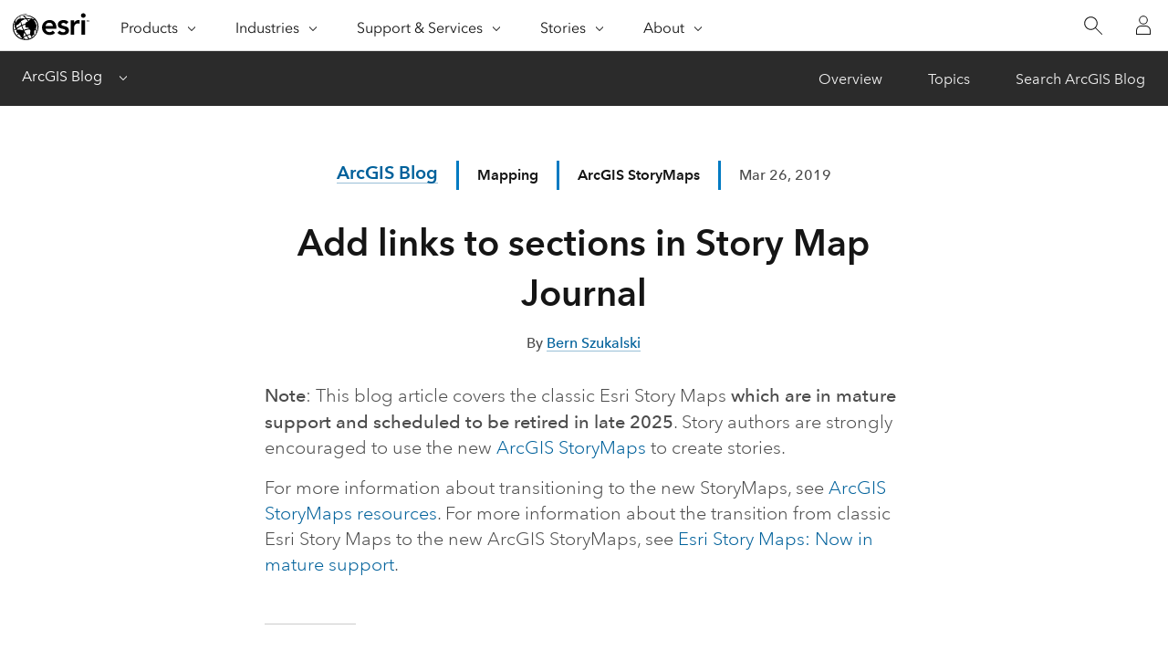

--- FILE ---
content_type: text/css
request_url: https://www.esri.com/arcgis-blog/wp-content/themes/arcgis/css/c-snav.css
body_size: 4115
content:
@-webkit-keyframes c-snav-fadein {
	0% {
		-webkit-clip-path: inset(25px 0 0 0);
		-webkit-transform: translateY(-25px);
		clip-path: inset(25px 0 0 0);
		opacity: 0;
		transform: translateY(-25px)
	}

	to {
		-webkit-clip-path: inset(0 0 0 0);
		clip-path: inset(0 0 0 0);
		opacity: 1
	}
}

@keyframes c-snav-fadein {
	0% {
		-webkit-clip-path: inset(25px 0 0 0);
		-webkit-transform: translateY(-25px);
		clip-path: inset(25px 0 0 0);
		opacity: 0;
		transform: translateY(-25px)
	}

	to {
		-webkit-clip-path: inset(0 0 0 0);
		clip-path: inset(0 0 0 0);
		opacity: 1
	}
}

.c-snav,
.c-snav *,
.c-snav :after,
.c-snav :before,
.c-snav:after,
.c-snav:before {
	background-repeat: no-repeat;
	-webkit-box-sizing: border-box;
	box-sizing: border-box
}

.c-snav {
	-moz-user-select: none;
	-ms-user-select: none;
	-webkit-user-select: none;
	background-color: rgba(50, 50, 50, .95);
	-webkit-box-shadow: 0 1px 0 0 #1f1f1f;
	box-shadow: 0 1px 0 0 #1f1f1f;
	color: #efefef;
	display: -webkit-box;
	display: -ms-flexbox;
	display: flex;
	font-size: 16px;
	line-height: 20px;
	position: relative;
	-webkit-transition: background-color 75ms, min-height 75ms;
	transition: background-color 75ms, min-height 75ms;
	user-select: none;
	z-index: 1000;
	-webkit-box-align: center;
	-ms-flex-align: center;
	align-items: center
}

@media (max-width:975px) {
	.c-snav[data-expanded] {
		background-color: #000
	}
}

@media (max-width:615px) {
	.c-snav {
		min-height: 50px
	}
}

@media (min-width:616px) {
	.c-snav {
		min-height: 60px
	}
}

@media (min-width:1456px) {
	.c-snav {
		padding-left: calc(50vw - 712px);
		padding-right: calc(50vw - 712px)
	}
}

.c-snav[data-fixed] {
	left: 0;
	position: fixed;
	right: 0;
	top: 0
}

.c-snav-barrier {
	-webkit-transition: min-height 75ms;
	transition: min-height 75ms
}

@media (max-width:615px) {
	.c-snav-barrier {
		min-height: 50px
	}
}

@media (min-width:616px) {
	.c-snav-barrier {
		min-height: 60px
	}
}



@media (max-width:975px) {

	.c-snav-menu-title:after {
		content: url("data:image/svg+xml;charset=utf-8,%3Csvg viewBox='0 0 32 32' style='fill:%23efefef' xmlns='http://www.w3.org/2000/svg'%3E%3Cpath d='M30 10L16 24 2 10h28z'/%3E%3C/svg%3E")
	}

	[dir=ltr] .c-snav-menu-title:after {
		right: 20px
	}

	[dir=rtl] .c-snav-menu-title:after {
		left: 20px
	}

	.c-snav-menu-title:after {
		height: 14px;
		line-height: 0;
		position: absolute;
		transition: -webkit-transform .25s;
		transition: transform .25s, -webkit-transform .25s;
		width: 14px
	}
}

@media (max-width:975px) and (max-width:615px) {
	.c-snav-menu-title:after {
		top: 17px
	}
}

@media (max-width:975px) and (min-width:616px) and (max-width:975px) {
	.c-snav-menu-title:after {
		top: 22px
	}
}

@media (max-width:975px) {
	.c-snav-menu-title[aria-expanded=true]:after {
		-webkit-transform: rotateX(180deg) translateY(1px);
		transform: rotateX(180deg) translateY(1px)
	}
}

@media (max-width:615px) {
	.c-snav-menu-title {
		bottom: 0;
		color: transparent;
		top: 0
	}

	[dir=ltr] .c-snav-menu-title {
		left: 0
	}

	[dir=rtl] .c-snav-menu-title {
		right: 0
	}

	.c-snav-menu-title {
		height: 50px;
		overflow: hidden;
		padding-bottom: 15px;
		padding-top: 15px;
		position: absolute;
		width: 100vw
	}
}

@media (min-width:616px) and (max-width:975px) {
	.c-snav-menu-title {
		padding-bottom: 20px;
		padding-top: 20px
	}

	[dir=ltr] .c-snav-menu-title {
		padding-right: 45px
	}

	[dir=rtl] .c-snav-menu-title {
		padding-left: 45px
	}
}

@media (min-width:976px) {
	.c-snav-menu-title {
		display: none
	}
}

@media (max-width:975px) {
	.c-snav-submenu {
		background-color: #222;
		top: 100%
	}

	[dir=ltr] .c-snav-submenu {
		right: 0
	}

	[dir=rtl] .c-snav-submenu {
		left: 0
	}

	.c-snav-submenu {
		position: absolute
	}

	.c-snav-submenu:not([aria-hidden=false]) {
		display: none
	}
}

@media (max-width:975px) {
	.c-snav-submenu {
		-ms-overflow-style: -ms-autohiding-scrollbar;
		-webkit-overflow-scrolling: touch;
		overflow-y: auto
	}
}

@media (max-width:615px) {
	.c-snav-submenu {
		height: calc(100vh - 50px);
		width: 100vw
	}
}

@media (min-width:616px) and (max-width:975px) {
	.c-snav-submenu {
		max-height: calc(100vh - 60px);
		width: 320px
	}
}

.c-snav-sublist {
	list-style-type: none;
	margin-bottom: 0;
	margin-top: 0;
	padding-left: 0;
	padding-right: 0
}

@media (min-width:976px) {
	.c-snav-sublist {
		display: -webkit-box;
		display: -ms-flexbox;
		display: flex
	}
}

.c-snav-subitem {
	position: relative
}

.c-snav-sublink {
	color: #efefef;
	cursor: pointer;
	display: block;
	text-decoration: none !important
}

.c-snav-sublink.active {
	background-color: #000
}

@media (max-width:975px) {
	.c-snav-sublink {
		font-size: 16px;
		line-height: 25px;
		outline-offset: -4px;
		padding: 17.5px 20px
	}
}

@media (max-width:975px) and (hover) {
	.c-snav-sublink:hover {
		background-color: rgba(50, 50, 50, .95);
		color: #fff
	}
}

@media (max-width:975px) {
	.c-snav-sublink[aria-current]:not([aria-expanded=true]) {
		-webkit-box-shadow: inset 3px 0 0 0 #49b0f2;
		box-shadow: inset 3px 0 0 0 #49b0f2;
		color: #fff
	}

	[dir=ltr] .c-snav-sublink[aria-controls] {
		padding-right: 44px
	}

	[dir=rtl] .c-snav-sublink[aria-controls] {
		padding-left: 44px
	}

	.c-snav-sublink[aria-controls] {
		position: relative
	}

	.c-snav-sublink[aria-controls]:after {
		content: url("data:image/svg+xml;charset=utf-8,%3Csvg xmlns='http://www.w3.org/2000/svg' viewBox='0 0 14 25' width='10' height='25'%3E%3Cpath d='M 0 0 14 0 7 7' fill='%23fff'/%3E%3C/svg%3E");
		position: absolute;
		width: 10px;
		height: 5px;
		top: 25px
	}

	[dir=ltr] .c-snav-sublink[aria-controls]:after {
		right: 20px
	}

	[dir=rtl] .c-snav-sublink[aria-controls]:after {
		left: 20px
	}

	.c-snav-sublink[aria-controls]:after {
		height: 15px;
		line-height: 0;
		position: absolute;
		transition: -webkit-transform .15s;
		transition: transform .15s, -webkit-transform .15s;
		width: 15px
	}

	.c-snav-sublink[aria-controls][aria-expanded=true]:after {
		-webkit-transform: rotateX(180deg);
		transform: rotateX(180deg)
	}
}

@media (min-width:976px) {
	.c-snav-sublink {
		-moz-user-select: none;
		-ms-user-select: none;
		-webkit-user-select: none;
		-webkit-box-shadow: inset 0 0 0 0 #49b0f2;
		box-shadow: inset 0 0 0 0 #49b0f2;
		font-size: 16px;
		font-weight: 400;
		line-height: 25px;
		outline-offset: -3px;
		padding: 17.5px 25px;
		position: relative;
		-webkit-transition: background-color 75ms, -webkit-box-shadow 75ms;
		transition: background-color 75ms, -webkit-box-shadow 75ms;
		transition: background-color 75ms, box-shadow 75ms;
		transition: background-color 75ms, box-shadow 75ms, -webkit-box-shadow 75ms;
		user-select: none;
		white-space: nowrap
	}

	.c-snav-sublink:hover,
	.c-snav-sublink[aria-current],
	.c-snav-sublink[aria-expanded=true] {
		color: #fff
	}

	.c-snav-sublink:not([aria-expanded=true]):hover,
	.c-snav-sublink[aria-current]:not([aria-expanded=true]) {
		-webkit-box-shadow: inset 0 -3px 0 0 #49b0f2;
		box-shadow: inset 0 -3px 0 0 #49b0f2
	}

	.c-snav-sublink[aria-current] {
		background-color: #000
	}

	[dir=ltr] .c-snav-sublink[aria-controls] {
		padding-right: 45px
	}

	[dir=rtl] .c-snav-sublink[aria-controls] {
		padding-left: 45px
	}

	.c-snav-sublink[aria-controls]:after {
		content: url("data:image/svg+xml;charset=utf-8,%3Csvg xmlns='http://www.w3.org/2000/svg' viewBox='0 0 14 25' width='10' height='25'%3E%3Cpath d='M 0 0 14 0 7 7' fill='%23fff'/%3E%3C/svg%3E");
		position: absolute;
		width: 10px;
		height: 5px;
		top: 25px
	}

	[dir=ltr] .c-snav-sublink[aria-controls]:after {
		right: 25px
	}

	[dir=rtl] .c-snav-sublink[aria-controls]:after {
		left: 25px
	}

	.c-snav-sublink[aria-controls]:after {
		height: 5px;
		line-height: 0;
		position: absolute;
		width: 10px
	}

	.c-snav-sublink[aria-controls][aria-expanded=true] {
		background-color: #222
	}

	.c-snav-sublink[aria-controls][aria-expanded=true]:after {
		content: url("data:image/svg+xml;charset=utf-8,%3Csvg viewBox='0 0 32 32' style='fill:%2349b0f2' xmlns='http://www.w3.org/2000/svg'%3E%3Cpath d='M30 10L16 24 2 10h28z'/%3E%3C/svg%3E")
	}
}

.c-snav-termenu {
	-ms-overflow-style: -ms-autohiding-scrollbar;
	-webkit-overflow-scrolling: touch;
	-webkit-transform: scaleX(1);
	overflow-y: auto;
	transform: scaleX(1)
}

@media (max-width:975px) {
	.c-snav-termenu {
		font-size: 14px;
		overflow: hidden
	}

	[dir=ltr] .c-snav-termenu {
		padding-left: 35px
	}

	[dir=rtl] .c-snav-termenu {
		padding-right: 35px
	}

	.c-snav-termenu {
		-webkit-transition: max-height .75s, visibility 0s .5s;
		transition: max-height .75s, visibility 0s .5s
	}
}

@media (min-width:976px) {
	.c-snav-termenu {
		background-color: #222;
		top: 100%
	}

	[dir=ltr] .c-snav-termenu {
		right: 0
	}

	[dir=rtl] .c-snav-termenu {
		left: 0
	}

	.c-snav-termenu {
		max-height: calc(100vh - 60px);
		padding-bottom: 25px
	}

	[dir=ltr] .c-snav-termenu {
		padding-left: 25px
	}

	[dir=rtl] .c-snav-termenu {
		padding-right: 25px
	}

	.c-snav-termenu {
		position: absolute;
		width: 320px
	}
}

@media (max-width:975px) {
	.c-snav-termenu:not([aria-hidden=false]) {
		max-height: 0;
		visibility: hidden
	}
}

@media (min-width:976px) {
	.c-snav-termenu:not([aria-hidden=false]) {
		display: none
	}
}

@media (max-width:975px) {
	.c-snav-termenu[aria-hidden=false] {
		max-height: 300vh;
		-webkit-transition: max-height 1.5s;
		transition: max-height 1.5s
	}
}

@media (min-width:976px) {
	.c-snav-termenu[aria-hidden=false] {
		-webkit-animation: c-snav-fadein .25s;
		animation: c-snav-fadein .25s
	}
}

.c-snav-terlist {
	list-style-type: none;
	margin-bottom: 0;
	margin-top: 0;
	padding-left: 0;
	padding-right: 0
}

.c-snav-terlink {
	background-image: -webkit-gradient(linear, left top, right top, color-stop(50%, #49b0f2), color-stop(0, #3f3f3f));
	background-image: linear-gradient(90deg, #49b0f2 50%, #3f3f3f 0);
	background-position: 100% 100%;
	background-size: 200% 1px;
	color: #bcbcbc;
	cursor: pointer;
	display: block;
	line-height: 25px;
	outline-offset: -3px;
	padding-bottom: 15px;
	padding-top: 15px;
	text-decoration: none
}

.c-snav-terlink:hover {
	text-decoration: none
}

[dir=ltr] .c-snav-terlink {
	padding-right: 30px
}

[dir=rtl] .c-snav-terlink {
	padding-left: 30px
}

.c-snav-terlink {
	position: relative;
	-webkit-transition: background-position .25s;
	transition: background-position .25s
}

.c-snav-terlink:focus,
.c-snav-terlink:hover {
	background-position-x: 0;
	color: #fff
}

.c-snav-terlink:focus:after,
.c-snav-terlink:hover:after {
	opacity: 1
}

[dir=ltr] .c-snav-terlink:focus:after,
[dir=ltr] .c-snav-terlink:hover:after {
	-webkit-transform: translateX(10px);
	transform: translateX(10px)
}

[dir=rtl] .c-snav-terlink:focus:after,
[dir=rtl] .c-snav-terlink:hover:after {
	-webkit-transform: translateX(-10px) scale(-1);
	transform: translateX(-10px) scale(-1)
}

.c-snav-terlink:after {
	content: url("data:image/svg+xml;charset=utf-8,%3Csvg viewBox='0 0 16 16' style='fill:%2349b0f2' xmlns='http://www.w3.org/2000/svg'%3E%3Cpath d='M8 14.297l5.313-5.313H0V8h13.281L8 2.703V1.281L15.219 8.5 8 15.719v-1.422z'/%3E%3C/svg%3E");
	top: calc(50% - 8px)
}

[dir=ltr] .c-snav-terlink:after {
	right: 20px
}

[dir=rtl] .c-snav-terlink:after {
	left: 20px
}

.c-snav-terlink:after {
	height: 16px;
	opacity: 0;
	position: absolute;
	transition: opacity .25s, transform .25s, -webkit-transform .25s;
	width: 16px
}

[dir=rtl] .c-snav-terlink:after {
	-webkit-transform: scale(-1);
	transform: scale(-1)
}

@media (max-width:975px) {
	:last-child>.c-snav-terlink {
		margin-bottom: 15px
	}
}

.c-snav-terlink[aria-current] {
	color: #fff
}

[dir=rtl] .c-snav-terlink[aria-current] {
	right: -25px
}

.c-snav-terlink[aria-current]:before {
	background-color: #49b0f2;
	bottom: 0;
	content: "";
	height: 100%;
	position: absolute;
	top: 0;
	width: 3px;
	left: -25px
}

@media (max-width:615px) {
	.c-snav-more {
		display: -webkit-box;
		display: -ms-flexbox;
		display: flex;
		-webkit-box-pack: center;
		-ms-flex-pack: center;
		justify-content: center
	}
}

.c-snav-more-button::-moz-focus-inner {
	border-style: none;
	outline: 1px dotted ButtonText;
	padding: 0
}

.c-snav-more-button:-moz-focusring {
	outline: 1px dotted ButtonText
}

.c-snav-more-button {
	-moz-appearance: none;
	-webkit-appearance: button;
	-webkit-appearance: none;
	appearance: none;
	background-color: transparent;
	border-width: 0;
	-webkit-box-sizing: border-box;
	box-sizing: border-box;
	color: inherit;
	cursor: pointer;
	display: inline-block;
	font: inherit;
	line-height: inherit;
	margin: 0;
	overflow: visible;
	padding: 10px 15px;
	text-transform: none;
	-webkit-transition: background-color .05s linear;
	transition: background-color .05s linear;
	white-space: nowrap;
	width: auto
}

.c-snav-more-button:disabled {
	cursor: not-allowed;
	opacity: .5
}

.c-snav-more-button {
	background-color: #0079c1;
	color: #fff
}

.c-snav-more-button:focus,
.c-snav-more-button:hover {
	background-color: #005e95
}

.c-snav-more-button {
	margin-left: 10px;
	margin-right: 10px
}

@media (max-width:615px) {
	.c-snav-more-button {
		margin-bottom: 80px;
		margin-top: 40px
	}
}

@media (min-width:616px) {
	.c-snav-more-button {
		margin-bottom: 10px;
		margin-top: 10px
	}
}


.c-snav {
	background-color: #323232
}

.c-snav-title a:is(:hover, :focus, :active) {
	color: #49b0f2
}

.c-snav-sublink.active {
	background-color: #000
}

@media (min-width:976px) {
	.c-snav-title {
		font-size: 20px;
		line-height: 25px;
		padding: 17.5px 25px 17.5px 0
	}
}

@media (min-width:976px) {
	.c-snav-sublink[aria-controls]:after {
		content: url("data:image/svg+xml;charset=utf-8,%3Csvg xmlns='http://www.w3.org/2000/svg' viewBox='0 0 14 25' width='10' height='25'%3E%3Cpath d='M 0 0 14 0 7 7' fill='%23fff'/%3E%3C/svg%3E");
		position: absolute;
		width: 10px;
		height: 5px;
		top: 25px
	}
}


.c-snav-title {
	-webkit-box-flex: 1;
	-ms-flex-positive: 1;
	flex-grow: 1;
	font-size: inherit;
	font-weight: 400;
	margin-bottom: 0;
	margin-top: 0;
	max-width: 100vw;
	overflow-x: hidden;
	position: relative;
	text-overflow: ellipsis;
	-webkit-transition: font-size 75ms, line-height 75ms, padding 75ms;
	transition: font-size 75ms, line-height 75ms, padding 75ms;
	white-space: nowrap
}

@media (max-width:615px) {
	.c-snav-title {
		font-size: 14px;
		line-height: 20px;
		padding: 15px 20px
	}
}

@media (min-width:616px) {
	.c-snav-title {
		font-size: 20px;
		line-height: 25px;
		padding: 17.5px 25px
	}
}

.c-snav-title-link {
	color: inherit;
	text-decoration: none
}

.c-snav-title-link:focus,
.c-snav-title-link:hover {
	color: #49b0f2
}

.c-snav-menu-title::-moz-focus-inner {
	border-style: none;
	outline: 1px dotted ButtonText;
	padding: 0
}

.c-snav-menu-title:-moz-focusring {
	outline: 1px dotted ButtonText
}

.c-snav-menu-title {
	-moz-appearance: none;
	-webkit-appearance: button;
	-webkit-appearance: none;
	appearance: none;
	background-color: transparent;
	border-width: 0;
	color: inherit;
	cursor: pointer;
	font: inherit;
	line-height: inherit;
	margin: 0;
	outline-offset: -3px;
	overflow: visible;
	padding: 0;
	position: relative;
	text-transform: none
}

@media (max-width:975px) {
	.c-snav-menu-title {
		display: block;
		font-size: 16px;
		line-height: 20px;
		padding-left: 20px;
		padding-right: 20px
	}

	.c-snav-menu-title:after {
		content: url("data:image/svg+xml;charset=utf-8,%3Csvg viewBox='0 0 32 32' style='fill:%23efefef' xmlns='http://www.w3.org/2000/svg'%3E%3Cpath d='M30 10L16 24 2 10h28z'/%3E%3C/svg%3E")
	}

	[dir=ltr] .c-snav-menu-title:after {
		right: 20px
	}

	[dir=rtl] .c-snav-menu-title:after {
		left: 20px
	}

	.c-snav-menu-title:after {
		height: 14px;
		line-height: 0;
		position: absolute;
		transition: -webkit-transform .25s;
		transition: transform .25s, -webkit-transform .25s;
		width: 14px
	}
}

@media (max-width:975px) and (max-width:615px) {
	.c-snav-menu-title:after {
		top: 17px
	}
}

@media (max-width:975px) and (min-width:616px) and (max-width:975px) {
	.c-snav-menu-title:after {
		top: 22px
	}
}

@media (max-width:975px) {
	.c-snav-menu-title[aria-expanded=true]:after {
		-webkit-transform: rotateX(180deg) translateY(1px);
		transform: rotateX(180deg) translateY(1px)
	}
}

@media (max-width:615px) {
	.c-snav-menu-title {
		bottom: 0;
		color: transparent;
		top: 0
	}

	[dir=ltr] .c-snav-menu-title {
		left: 0
	}

	[dir=rtl] .c-snav-menu-title {
		right: 0
	}

	.c-snav-menu-title {
		height: 50px;
		overflow: hidden;
		padding-bottom: 15px;
		padding-top: 15px;
		position: absolute;
		width: 100vw
	}
}

@media (min-width:616px) and (max-width:975px) {
	.c-snav-menu-title {
		padding-bottom: 20px;
		padding-top: 20px
	}

	[dir=ltr] .c-snav-menu-title {
		padding-right: 45px
	}

	[dir=rtl] .c-snav-menu-title {
		padding-left: 45px
	}
}

@media (min-width:976px) {
	.c-snav-menu-title {
		display: none
	}
}

@media (max-width:975px) {
	.c-snav-submenu {
		background-color: #222;
		top: 100%
	}

	[dir=ltr] .c-snav-submenu {
		right: 0
	}

	[dir=rtl] .c-snav-submenu {
		left: 0
	}

	.c-snav-submenu {
		position: absolute
	}

	.c-snav-submenu:not([aria-hidden=false]) {
		display: none
	}
}

@media (max-width:975px) {
	.c-snav-submenu {
		-ms-overflow-style: -ms-autohiding-scrollbar;
		-webkit-overflow-scrolling: touch;
		overflow-y: auto
	}
}

@media (max-width:615px) {
	.c-snav-submenu {
		height: calc(100vh - 50px);
		width: 100vw
	}
}

@media (min-width:616px) and (max-width:975px) {
	.c-snav-submenu {
		max-height: calc(100vh - 60px);
		width: 320px
	}
}

.c-snav-sublist {
	list-style-type: none;
	margin-bottom: 0;
	margin-top: 0;
	padding-left: 0;
	padding-right: 0
}

@media (min-width:976px) {
	.c-snav-sublist {
		display: -webkit-box;
		display: -ms-flexbox;
		display: flex
	}
}

.c-snav-subitem {
	position: relative
}

.c-snav-sublink {
	color: #efefef;
	cursor: pointer;
	display: block;
	text-decoration: none !important
}

@media (max-width:975px) {
	.c-snav-sublink {
		font-size: 16px;
		line-height: 25px;
		outline-offset: -4px;
		padding: 17.5px 20px
	}
}

@media (max-width:975px) and (hover) {
	.c-snav-sublink:hover {
		background-color: rgba(50, 50, 50, .95);
		color: #fff
	}
}

@media (max-width:975px) {
	.c-snav-sublink[aria-current]:not([aria-expanded=true]) {
		-webkit-box-shadow: inset 3px 0 0 0 #49b0f2;
		box-shadow: inset 3px 0 0 0 #49b0f2;
		color: #fff
	}

	[dir=ltr] .c-snav-sublink[aria-controls] {
		padding-right: 44px
	}

	[dir=rtl] .c-snav-sublink[aria-controls] {
		padding-left: 44px
	}

	.c-snav-sublink[aria-controls] {
		position: relative
	}

	.c-snav-sublink[aria-controls]:after {
		content: url("data:image/svg+xml;charset=utf-8,%3Csvg xmlns='http://www.w3.org/2000/svg' viewBox='0 0 14 25' width='10' height='25'%3E%3Cpath d='M 0 0 14 0 7 7' fill='%23fff'/%3E%3C/svg%3E");
		position: absolute;
		width: 10px;
		height: 5px;
		top: 25px
	}

	[dir=ltr] .c-snav-sublink[aria-controls]:after {
		right: 20px
	}

	[dir=rtl] .c-snav-sublink[aria-controls]:after {
		left: 20px
	}

	.c-snav-sublink[aria-controls]:after {
		height: 15px;
		line-height: 0;
		position: absolute;
		transition: -webkit-transform .15s;
		transition: transform .15s, -webkit-transform .15s;
		width: 15px
	}

	.c-snav-sublink[aria-controls][aria-expanded=true]:after {
		-webkit-transform: rotateX(180deg);
		transform: rotateX(180deg)
	}
}

@media (min-width:976px) {
	.c-snav-sublink {
		-moz-user-select: none;
		-ms-user-select: none;
		-webkit-user-select: none;
		-webkit-box-shadow: inset 0 0 0 0 #49b0f2;
		box-shadow: inset 0 0 0 0 #49b0f2;
		font-size: 16px;
		font-weight: 400;
		line-height: 25px;
		outline-offset: -3px;
		padding: 17.5px 25px;
		position: relative;
		-webkit-transition: background-color 75ms, -webkit-box-shadow 75ms;
		transition: background-color 75ms, -webkit-box-shadow 75ms;
		transition: background-color 75ms, box-shadow 75ms;
		transition: background-color 75ms, box-shadow 75ms, -webkit-box-shadow 75ms;
		user-select: none;
		white-space: nowrap
	}

	.c-snav-sublink:hover,
	.c-snav-sublink[aria-current],
	.c-snav-sublink[aria-expanded=true] {
		color: #fff
	}

	.c-snav-sublink:not([aria-expanded=true]):hover,
	.c-snav-sublink[aria-current]:not([aria-expanded=true]) {
		-webkit-box-shadow: inset 0 -3px 0 0 #49b0f2;
		box-shadow: inset 0 -3px 0 0 #49b0f2
	}

	.c-snav-sublink[aria-current] {
		background-color: #000
	}

	[dir=ltr] .c-snav-sublink[aria-controls] {
		padding-right: 45px
	}

	[dir=rtl] .c-snav-sublink[aria-controls] {
		padding-left: 45px
	}

	.c-snav-sublink[aria-controls]:after {
		content: url("data:image/svg+xml;charset=utf-8,%3Csvg xmlns='http://www.w3.org/2000/svg' viewBox='0 0 14 25' width='10' height='25'%3E%3Cpath d='M 0 0 14 0 7 7' fill='%23fff'/%3E%3C/svg%3E");
		position: absolute;
		width: 10px;
		height: 5px;
		top: 25px
	}

	[dir=ltr] .c-snav-sublink[aria-controls]:after {
		right: 25px
	}

	[dir=rtl] .c-snav-sublink[aria-controls]:after {
		left: 25px
	}

	.c-snav-sublink[aria-controls]:after {
		height: 5px;
		line-height: 0;
		position: absolute;
		width: 10px
	}

	.c-snav-sublink[aria-controls][aria-expanded=true] {
		background-color: #222
	}

	.c-snav-sublink[aria-controls][aria-expanded=true]:after {
		content: url("data:image/svg+xml;charset=utf-8,%3Csvg viewBox='0 0 32 32' style='fill:%2349b0f2' xmlns='http://www.w3.org/2000/svg'%3E%3Cpath d='M30 10L16 24 2 10h28z'/%3E%3C/svg%3E")
	}
}

.c-snav-termenu {
	-ms-overflow-style: -ms-autohiding-scrollbar;
	-webkit-overflow-scrolling: touch;
	-webkit-transform: scaleX(1);
	overflow-y: auto;
	transform: scaleX(1)
}

@media (max-width:975px) {
	.c-snav-termenu {
		font-size: 14px;
		overflow: hidden
	}

	[dir=ltr] .c-snav-termenu {
		padding-left: 35px
	}

	[dir=rtl] .c-snav-termenu {
		padding-right: 35px
	}

	.c-snav-termenu {
		-webkit-transition: max-height .75s, visibility 0s .5s;
		transition: max-height .75s, visibility 0s .5s
	}
}

@media (min-width:976px) {
	.c-snav-termenu {
		background-color: #222;
		top: 100%
	}

	[dir=ltr] .c-snav-termenu {
		right: 0
	}

	[dir=rtl] .c-snav-termenu {
		left: 0
	}

	.c-snav-termenu {
		max-height: calc(100vh - 60px);
		padding-bottom: 25px
	}

	[dir=ltr] .c-snav-termenu {
		padding-left: 25px
	}

	[dir=rtl] .c-snav-termenu {
		padding-right: 25px
	}

	.c-snav-termenu {
		position: absolute;
		width: 320px
	}
}

@media (max-width:975px) {
	.c-snav-termenu:not([aria-hidden=false]) {
		max-height: 0;
		visibility: hidden
	}
}

@media (min-width:976px) {
	.c-snav-termenu:not([aria-hidden=false]) {
		display: none
	}
}

@media (max-width:975px) {
	.c-snav-termenu[aria-hidden=false] {
		max-height: 300vh;
		-webkit-transition: max-height 1.5s;
		transition: max-height 1.5s
	}
}

@media (min-width:976px) {
	.c-snav-termenu[aria-hidden=false] {
		-webkit-animation: c-snav-fadein .25s;
		animation: c-snav-fadein .25s
	}
}

.c-snav-terlist {
	list-style-type: none;
	margin-bottom: 0;
	margin-top: 0;
	padding-left: 0;
	padding-right: 0
}

.c-snav-terlink {
	background-image: -webkit-gradient(linear, left top, right top, color-stop(50%, #49b0f2), color-stop(0, #3f3f3f));
	background-image: linear-gradient(90deg, #49b0f2 50%, #3f3f3f 0);
	background-position: 100% 100%;
	background-size: 200% 1px;
	color: #bcbcbc;
	cursor: pointer;
	display: block;
	line-height: 25px;
	outline-offset: -3px;
	padding-bottom: 15px;
	padding-top: 15px;
	text-decoration: none
}

.c-snav-terlink:hover {
	text-decoration: none
}

[dir=ltr] .c-snav-terlink {
	padding-right: 30px
}

[dir=rtl] .c-snav-terlink {
	padding-left: 30px
}

.c-snav-terlink {
	position: relative;
	-webkit-transition: background-position .25s;
	transition: background-position .25s
}

.c-snav-terlink:focus,
.c-snav-terlink:hover {
	background-position-x: 0;
	color: #fff
}

.c-snav-terlink:focus:after,
.c-snav-terlink:hover:after {
	opacity: 1
}

[dir=ltr] .c-snav-terlink:focus:after,
[dir=ltr] .c-snav-terlink:hover:after {
	-webkit-transform: translateX(10px);
	transform: translateX(10px)
}

[dir=rtl] .c-snav-terlink:focus:after,
[dir=rtl] .c-snav-terlink:hover:after {
	-webkit-transform: translateX(-10px) scale(-1);
	transform: translateX(-10px) scale(-1)
}

.c-snav-terlink:after {
	content: url("data:image/svg+xml;charset=utf-8,%3Csvg viewBox='0 0 16 16' style='fill:%2349b0f2' xmlns='http://www.w3.org/2000/svg'%3E%3Cpath d='M8 14.297l5.313-5.313H0V8h13.281L8 2.703V1.281L15.219 8.5 8 15.719v-1.422z'/%3E%3C/svg%3E");
	top: calc(50% - 8px)
}

[dir=ltr] .c-snav-terlink:after {
	right: 20px
}

[dir=rtl] .c-snav-terlink:after {
	left: 20px
}

.c-snav-terlink:after {
	height: 16px;
	opacity: 0;
	position: absolute;
	transition: opacity .25s, transform .25s, -webkit-transform .25s;
	width: 16px
}

[dir=rtl] .c-snav-terlink:after {
	-webkit-transform: scale(-1);
	transform: scale(-1)
}

@media (max-width:975px) {
	:last-child>.c-snav-terlink {
		margin-bottom: 15px
	}
}

.c-snav-terlink[aria-current] {
	color: #fff
}

[dir=rtl] .c-snav-terlink[aria-current] {
	right: -25px
}

.c-snav-terlink[aria-current]:before {
	background-color: #49b0f2;
	bottom: 0;
	content: "";
	height: 100%;
	position: absolute;
	top: 0;
	width: 3px;
	left: -25px
}

@media (max-width:615px) {
	.c-snav-more {
		display: -webkit-box;
		display: -ms-flexbox;
		display: flex;
		-webkit-box-pack: center;
		-ms-flex-pack: center;
		justify-content: center
	}
}

.c-snav-more-button::-moz-focus-inner {
	border-style: none;
	outline: 1px dotted ButtonText;
	padding: 0
}

.c-snav-more-button:-moz-focusring {
	outline: 1px dotted ButtonText
}

.c-snav-more-button {
	-moz-appearance: none;
	-webkit-appearance: button;
	-webkit-appearance: none;
	appearance: none;
	background-color: transparent;
	border-width: 0;
	-webkit-box-sizing: border-box;
	box-sizing: border-box;
	color: inherit;
	cursor: pointer;
	display: inline-block;
	font: inherit;
	line-height: inherit;
	margin: 0;
	overflow: visible;
	padding: 10px 15px;
	text-transform: none;
	-webkit-transition: background-color .05s linear;
	transition: background-color .05s linear;
	white-space: nowrap;
	width: auto
}

.c-snav-more-button:disabled {
	cursor: not-allowed;
	opacity: .5
}

.c-snav-more-button {
	background-color: #0079c1;
	color: #fff
}

.c-snav-more-button:focus,
.c-snav-more-button:hover {
	background-color: #005e95
}

.c-snav-more-button {
	margin-left: 10px;
	margin-right: 10px
}

@media (max-width:615px) {
	.c-snav-more-button {
		margin-bottom: 80px;
		margin-top: 40px
	}
}

@media (min-width:616px) {
	.c-snav-more-button {
		margin-bottom: 10px;
		margin-top: 10px
	}
}


--- FILE ---
content_type: application/javascript
request_url: https://js.arcgis.com/calcite-components/1.0.0-beta.63/p-3c9923f1.system.js
body_size: 7587
content:
var __extends=this&&this.__extends||function(){var e=function(t,r){e=Object.setPrototypeOf||{__proto__:[]}instanceof Array&&function(e,t){e.__proto__=t}||function(e,t){for(var r in t)if(Object.prototype.hasOwnProperty.call(t,r))e[r]=t[r]};return e(t,r)};return function(t,r){if(typeof r!=="function"&&r!==null)throw new TypeError("Class extends value "+String(r)+" is not a constructor or null");e(t,r);function n(){this.constructor=t}t.prototype=r===null?Object.create(r):(n.prototype=r.prototype,new n)}}();var __awaiter=this&&this.__awaiter||function(e,t,r,n){function a(e){return e instanceof r?e:new r((function(t){t(e)}))}return new(r||(r=Promise))((function(r,i){function l(e){try{$(n.next(e))}catch(e){i(e)}}function o(e){try{$(n["throw"](e))}catch(e){i(e)}}function $(e){e.done?r(e.value):a(e.value).then(l,o)}$((n=n.apply(e,t||[])).next())}))};var __generator=this&&this.__generator||function(e,t){var r={label:0,sent:function(){if(i[0]&1)throw i[1];return i[1]},trys:[],ops:[]},n,a,i,l;return l={next:o(0),throw:o(1),return:o(2)},typeof Symbol==="function"&&(l[Symbol.iterator]=function(){return this}),l;function o(e){return function(t){return $([e,t])}}function $(l){if(n)throw new TypeError("Generator is already executing.");while(r)try{if(n=1,a&&(i=l[0]&2?a["return"]:l[0]?a["throw"]||((i=a["return"])&&i.call(a),0):a.next)&&!(i=i.call(a,l[1])).done)return i;if(a=0,i)l=[l[0]&2,i.value];switch(l[0]){case 0:case 1:i=l;break;case 4:r.label++;return{value:l[1],done:false};case 5:r.label++;a=l[1];l=[0];continue;case 7:l=r.ops.pop();r.trys.pop();continue;default:if(!(i=r.trys,i=i.length>0&&i[i.length-1])&&(l[0]===6||l[0]===2)){r=0;continue}if(l[0]===3&&(!i||l[1]>i[0]&&l[1]<i[3])){r.label=l[1];break}if(l[0]===6&&r.label<i[1]){r.label=i[1];i=l;break}if(i&&r.label<i[2]){r.label=i[2];r.ops.push(l);break}if(i[2])r.ops.pop();r.trys.pop();continue}l=t.call(e,r)}catch(e){l=[6,e];a=0}finally{n=i=0}if(l[0]&5)throw l[1];return{value:l[0]?l[1]:void 0,done:true}}};var __spreadArray=this&&this.__spreadArray||function(e,t){for(var r=0,n=t.length,a=e.length;r<n;r++,a++)e[a]=t[r];return e};System.register([],(function(e,t){"use strict";return{execute:function(){var r=this;var n=e("N","calcite");var a;var i;var l;var o=false;var $=false;var s=false;var f=false;var u=false;var c=typeof window!=="undefined"?window:{};var v=e("d",c.document||{head:{}});var d={$flags$:0,$resourcesUrl$:"",jmp:function(e){return e()},raf:function(e){return requestAnimationFrame(e)},ael:function(e,t,r,n){return e.addEventListener(t,r,n)},rel:function(e,t,r,n){return e.removeEventListener(t,r,n)},ce:function(e,t){return new CustomEvent(e,t)}};var h=true;var m=e("p",(function(e){return Promise.resolve(e)}));var p=function(){try{new CSSStyleSheet;return typeof(new CSSStyleSheet).replace==="function"}catch(e){}return false}();var g=function(e,t,r,n){if(r){r.map((function(r){var n=r[0],a=r[1],i=r[2];var l=b(e,n);var o=y(t,i);var $=w(n);d.ael(l,a,o,$);(t.$rmListeners$=t.$rmListeners$||[]).push((function(){return d.rel(l,a,o,$)}))}))}};var y=function(e,t){return function(r){try{{if(e.$flags$&256){e.$lazyInstance$[t](r)}else{(e.$queuedListeners$=e.$queuedListeners$||[]).push([t,r])}}}catch(e){Qe(e)}}};var b=function(e,t){if(t&4)return v;if(t&8)return c;if(t&16)return v.body;return e};var w=function(e){return(e&2)!==0};var N="r";var R="o";var x="s";var S="t";var k="s-id";var _="sty-id";var T="c-id";var L="{visibility:hidden}[calcite-hydrated]{visibility:inherit}";var C="http://www.w3.org/1999/xlink";var A=function(e,t){if(t===void 0){t=""}{return function(){return}}};var E=function(e,t){{return function(){return}}};var I=new WeakMap;var j=function(e,t,r){var n=Ze.get(e);if(p&&r){n=n||new CSSStyleSheet;n.replace(t)}else{n=t}Ze.set(e,n)};var M=function(e,t,r,n){var a=O(t);var i=Ze.get(a);e=e.nodeType===11?e:v;if(i){if(typeof i==="string"){e=e.head||e;var l=I.get(e);var o=void 0;if(!l){I.set(e,l=new Set)}if(!l.has(a)){if(e.host&&(o=e.querySelector("["+_+'="'+a+'"]'))){o.innerHTML=i}else{{o=v.createElement("style");o.innerHTML=i}e.insertBefore(o,e.querySelector("link"))}if(l){l.add(a)}}}else if(!e.adoptedStyleSheets.includes(i)){e.adoptedStyleSheets=__spreadArray(__spreadArray([],e.adoptedStyleSheets),[i])}}return a};var P=function(e){var t=e.$cmpMeta$;var r=e.$hostElement$;var n=t.$flags$;var a=A("attachStyles",t.$tagName$);var i=M(r.shadowRoot?r.shadowRoot:r.getRootNode(),t);if(n&10){r["s-sc"]=i;r.classList.add(i+"-h");if(n&2){r.classList.add(i+"-s")}}a()};var O=function(e,t){return"sc-"+e.$tagName$};var B=function(e){return e.replace(/\/\*!@([^\/]+)\*\/[^\{]+\{/g,"$1{")};var U={};var z="http://www.w3.org/2000/svg";var q="http://www.w3.org/1999/xhtml";var V=function(e){return e!=null};var H=function(e){e=typeof e;return e==="object"||e==="function"};var W=e("h",(function(e,t){var r=[];for(var n=2;n<arguments.length;n++){r[n-2]=arguments[n]}var a=null;var i=null;var l=null;var o=false;var $=false;var s=[];var f=function(t){for(var r=0;r<t.length;r++){a=t[r];if(Array.isArray(a)){f(a)}else if(a!=null&&typeof a!=="boolean"){if(o=typeof e!=="function"&&!H(a)){a=String(a)}if(o&&$){s[s.length-1].$text$+=a}else{s.push(o?D(null,a):a)}$=o}}};f(r);if(t){if(t.key){i=t.key}if(t.name){l=t.name}{var u=t.className||t.class;if(u){t.class=typeof u!=="object"?u:Object.keys(u).filter((function(e){return u[e]})).join(" ")}}}if(typeof e==="function"){return e(t===null?{}:t,s,J)}var c=D(e,null);c.$attrs$=t;if(s.length>0){c.$children$=s}{c.$key$=i}{c.$name$=l}return c}));var D=function(e,t){var r={$flags$:0,$tag$:e,$text$:t,$elm$:null,$children$:null};{r.$attrs$=null}{r.$key$=null}{r.$name$=null}return r};var F=e("H",{});var G=function(e){return e&&e.$tag$===F};var J={forEach:function(e,t){return e.map(K).forEach(t)},map:function(e,t){return e.map(K).map(t).map(Q)}};var K=function(e){return{vattrs:e.$attrs$,vchildren:e.$children$,vkey:e.$key$,vname:e.$name$,vtag:e.$tag$,vtext:e.$text$}};var Q=function(e){if(typeof e.vtag==="function"){var t=Object.assign({},e.vattrs);if(e.vkey){t.key=e.vkey}if(e.vname){t.name=e.vname}return W.apply(void 0,__spreadArray([e.vtag,t],e.vchildren||[]))}var r=D(e.vtag,e.vtext);r.$attrs$=e.vattrs;r.$children$=e.vchildren;r.$key$=e.vkey;r.$name$=e.vname;return r};var X=function(e,t,r,n,a,i){if(r!==n){var l=Ke(e,t);var o=t.toLowerCase();if(t==="class"){var $=e.classList;var s=Z(r);var f=Z(n);$.remove.apply($,s.filter((function(e){return e&&!f.includes(e)})));$.add.apply($,f.filter((function(e){return e&&!s.includes(e)})))}else if(t==="style"){{for(var u in r){if(!n||n[u]==null){if(u.includes("-")){e.style.removeProperty(u)}else{e.style[u]=""}}}}for(var u in n){if(!r||n[u]!==r[u]){if(u.includes("-")){e.style.setProperty(u,n[u])}else{e.style[u]=n[u]}}}}else if(t==="key");else if(t==="ref"){if(n){n(e)}}else if(!l&&t[0]==="o"&&t[1]==="n"){if(t[2]==="-"){t=t.slice(3)}else if(Ke(c,o)){t=o.slice(2)}else{t=o[2]+t.slice(3)}if(r){d.rel(e,t,r,false)}if(n){d.ael(e,t,n,false)}}else{var v=H(n);if((l||v&&n!==null)&&!a){try{if(!e.tagName.includes("-")){var h=n==null?"":n;if(t==="list"){l=false}else if(r==null||e[t]!=h){e[t]=h}}else{e[t]=n}}catch(e){}}var m=false;{if(o!==(o=o.replace(/^xlink\:?/,""))){t=o;m=true}}if(n==null||n===false){if(n!==false||e.getAttribute(t)===""){if(m){e.removeAttributeNS(C,t)}else{e.removeAttribute(t)}}}else if((!l||i&4||a)&&!v){n=n===true?"":n;if(m){e.setAttributeNS(C,t,n)}else{e.setAttribute(t,n)}}}}};var Y=/\s/;var Z=function(e){return!e?[]:e.split(Y)};var ee=function(e,t,r,n){var a=t.$elm$.nodeType===11&&t.$elm$.host?t.$elm$.host:t.$elm$;var i=e&&e.$attrs$||U;var l=t.$attrs$||U;{for(n in i){if(!(n in l)){X(a,n,i[n],undefined,r,t.$flags$)}}}for(n in l){X(a,n,i[n],l[n],r,t.$flags$)}};var te=function(e,t,r,n){var $=t.$children$[r];var u=0;var c;var d;var h;if(!o){s=true;if($.$tag$==="slot"){if(a){n.classList.add(a+"-s")}$.$flags$|=$.$children$?2:1}}if($.$text$!==null){c=$.$elm$=v.createTextNode($.$text$)}else if($.$flags$&1){c=$.$elm$=v.createTextNode("")}else{if(!f){f=$.$tag$==="svg"}c=$.$elm$=v.createElementNS(f?z:q,$.$flags$&2?"slot-fb":$.$tag$);if(f&&$.$tag$==="foreignObject"){f=false}{ee(null,$,f)}if(V(a)&&c["s-si"]!==a){c.classList.add(c["s-si"]=a)}if($.$children$){for(u=0;u<$.$children$.length;++u){d=te(e,$,u,c);if(d){c.appendChild(d)}}}{if($.$tag$==="svg"){f=false}else if(c.tagName==="foreignObject"){f=true}}}{c["s-hn"]=l;if($.$flags$&(2|1)){c["s-sr"]=true;c["s-cr"]=i;c["s-sn"]=$.$name$||"";h=e&&e.$children$&&e.$children$[r];if(h&&h.$tag$===$.$tag$&&e.$elm$){re(e.$elm$,false)}}}return c};var re=function(e,t){d.$flags$|=1;var r=e.childNodes;for(var n=r.length-1;n>=0;n--){var a=r[n];if(a["s-hn"]!==l&&a["s-ol"]){$e(a).insertBefore(a,oe(a));a["s-ol"].remove();a["s-ol"]=undefined;s=true}if(t){re(a,t)}}d.$flags$&=~1};var ne=function(e,t,r,n,a,i){var o=e["s-cr"]&&e["s-cr"].parentNode||e;var $;if(o.shadowRoot&&o.tagName===l){o=o.shadowRoot}for(;a<=i;++a){if(n[a]){$=te(null,r,a,e);if($){n[a].$elm$=$;o.insertBefore($,oe(t))}}}};var ae=function(e,t,r,n,a){for(;t<=r;++t){if(n=e[t]){a=n.$elm$;de(n);{$=true;if(a["s-ol"]){a["s-ol"].remove()}else{re(a,true)}}a.remove()}}};var ie=function(e,t,r,n){var a=0;var i=0;var l=0;var o=0;var $=t.length-1;var s=t[0];var f=t[$];var u=n.length-1;var c=n[0];var v=n[u];var d;var h;while(a<=$&&i<=u){if(s==null){s=t[++a]}else if(f==null){f=t[--$]}else if(c==null){c=n[++i]}else if(v==null){v=n[--u]}else if(le(s,c)){se(s,c);s=t[++a];c=n[++i]}else if(le(f,v)){se(f,v);f=t[--$];v=n[--u]}else if(le(s,v)){if(s.$tag$==="slot"||v.$tag$==="slot"){re(s.$elm$.parentNode,false)}se(s,v);e.insertBefore(s.$elm$,f.$elm$.nextSibling);s=t[++a];v=n[--u]}else if(le(f,c)){if(s.$tag$==="slot"||v.$tag$==="slot"){re(f.$elm$.parentNode,false)}se(f,c);e.insertBefore(f.$elm$,s.$elm$);f=t[--$];c=n[++i]}else{l=-1;{for(o=a;o<=$;++o){if(t[o]&&t[o].$key$!==null&&t[o].$key$===c.$key$){l=o;break}}}if(l>=0){h=t[l];if(h.$tag$!==c.$tag$){d=te(t&&t[i],r,l,e)}else{se(h,c);t[l]=undefined;d=h.$elm$}c=n[++i]}else{d=te(t&&t[i],r,i,e);c=n[++i]}if(d){{$e(s.$elm$).insertBefore(d,oe(s.$elm$))}}}}if(a>$){ne(e,n[u+1]==null?null:n[u+1].$elm$,r,n,i,u)}else if(i>u){ae(t,a,$)}};var le=function(e,t){if(e.$tag$===t.$tag$){if(e.$tag$==="slot"){return e.$name$===t.$name$}{return e.$key$===t.$key$}}return false};var oe=function(e){return e&&e["s-ol"]||e};var $e=function(e){return(e["s-ol"]?e["s-ol"]:e).parentNode};var se=function(e,t){var r=t.$elm$=e.$elm$;var n=e.$children$;var a=t.$children$;var i=t.$tag$;var l=t.$text$;var o;if(l===null){{f=i==="svg"?true:i==="foreignObject"?false:f}{if(i==="slot");else{ee(e,t,f)}}if(n!==null&&a!==null){ie(r,n,t,a)}else if(a!==null){if(e.$text$!==null){r.textContent=""}ne(r,null,t,a,0,a.length-1)}else if(n!==null){ae(n,0,n.length-1)}if(f&&i==="svg"){f=false}}else if(o=r["s-cr"]){o.parentNode.textContent=l}else if(e.$text$!==l){r.data=l}};var fe=function(e){var t=e.childNodes;var r;var n;var a;var i;var l;var o;for(n=0,a=t.length;n<a;n++){r=t[n];if(r.nodeType===1){if(r["s-sr"]){l=r["s-sn"];r.hidden=false;for(i=0;i<a;i++){o=t[i].nodeType;if(t[i]["s-hn"]!==r["s-hn"]||l!==""){if(o===1&&l===t[i].getAttribute("slot")){r.hidden=true;break}}else{if(o===1||o===3&&t[i].textContent.trim()!==""){r.hidden=true;break}}}}fe(r)}}};var ue=[];var ce=function(e){var t;var r;var n;var a;var i;var l;var o=0;var s=e.childNodes;var f=s.length;for(;o<f;o++){t=s[o];if(t["s-sr"]&&(r=t["s-cr"])&&r.parentNode){n=r.parentNode.childNodes;a=t["s-sn"];for(l=n.length-1;l>=0;l--){r=n[l];if(!r["s-cn"]&&!r["s-nr"]&&r["s-hn"]!==t["s-hn"]){if(ve(r,a)){i=ue.find((function(e){return e.$nodeToRelocate$===r}));$=true;r["s-sn"]=r["s-sn"]||a;if(i){i.$slotRefNode$=t}else{ue.push({$slotRefNode$:t,$nodeToRelocate$:r})}if(r["s-sr"]){ue.map((function(e){if(ve(e.$nodeToRelocate$,r["s-sn"])){i=ue.find((function(e){return e.$nodeToRelocate$===r}));if(i&&!e.$slotRefNode$){e.$slotRefNode$=i.$slotRefNode$}}}))}}else if(!ue.some((function(e){return e.$nodeToRelocate$===r}))){ue.push({$nodeToRelocate$:r})}}}}if(t.nodeType===1){ce(t)}}};var ve=function(e,t){if(e.nodeType===1){if(e.getAttribute("slot")===null&&t===""){return true}if(e.getAttribute("slot")===t){return true}return false}if(e["s-sn"]===t){return true}return t===""};var de=function(e){{e.$attrs$&&e.$attrs$.ref&&e.$attrs$.ref(null);e.$children$&&e.$children$.map(de)}};var he=function(e,t){var r=e.$hostElement$;var n=e.$cmpMeta$;var f=e.$vnode$||D(null,null);var u=G(t)?t:W(null,null,t);l=r.tagName;if(n.$attrsToReflect$){u.$attrs$=u.$attrs$||{};n.$attrsToReflect$.map((function(e){var t=e[0],n=e[1];return u.$attrs$[n]=r[t]}))}u.$tag$=null;u.$flags$|=4;e.$vnode$=u;u.$elm$=f.$elm$=r.shadowRoot||r;{a=r["s-sc"]}{i=r["s-cr"];o=(n.$flags$&1)!==0;$=false}se(f,u);{d.$flags$|=1;if(s){ce(u.$elm$);var c=void 0;var h=void 0;var m=void 0;var p=void 0;var g=void 0;var y=void 0;var b=0;for(;b<ue.length;b++){c=ue[b];h=c.$nodeToRelocate$;if(!h["s-ol"]){m=v.createTextNode("");m["s-nr"]=h;h.parentNode.insertBefore(h["s-ol"]=m,h)}}for(b=0;b<ue.length;b++){c=ue[b];h=c.$nodeToRelocate$;if(c.$slotRefNode$){p=c.$slotRefNode$.parentNode;g=c.$slotRefNode$.nextSibling;m=h["s-ol"];while(m=m.previousSibling){y=m["s-nr"];if(y&&y["s-sn"]===h["s-sn"]&&p===y.parentNode){y=y.nextSibling;if(!y||!y["s-nr"]){g=y;break}}}if(!g&&p!==h.parentNode||h.nextSibling!==g){if(h!==g){if(!h["s-hn"]&&h["s-ol"]){h["s-hn"]=h["s-ol"].parentNode.nodeName}p.insertBefore(h,g)}}}else{if(h.nodeType===1){h.hidden=true}}}}if($){fe(u.$elm$)}d.$flags$&=~1;ue.length=0}};var me=e("g",(function(e){return Fe(e).$hostElement$}));var pe=e("c",(function(e,t,r){var n=me(e);return{emit:function(e){return ge(n,t,{bubbles:!!(r&4),composed:!!(r&2),cancelable:!!(r&1),detail:e})}}}));var ge=function(e,t,r){var n=d.ce(t,r);e.dispatchEvent(n);return n};var ye=function(e,t){if(t&&!e.$onRenderResolve$&&t["s-p"]){t["s-p"].push(new Promise((function(t){return e.$onRenderResolve$=t})))}};var be=function(e,t){{e.$flags$|=16}if(e.$flags$&4){e.$flags$|=512;return}ye(e,e.$ancestorComponent$);var r=function(){return we(e,t)};return lt(r)};var we=function(e,t){var r=A("scheduleUpdate",e.$cmpMeta$.$tagName$);var n=e.$lazyInstance$;var a;if(t){{e.$flags$|=256;if(e.$queuedListeners$){e.$queuedListeners$.map((function(e){var t=e[0],r=e[1];return _e(n,t,r)}));e.$queuedListeners$=null}}{a=_e(n,"componentWillLoad")}}{a=Te(a,(function(){return _e(n,"componentWillRender")}))}r();return Te(a,(function(){return Ne(e,n,t)}))};var Ne=function(e,t,n){return __awaiter(r,void 0,void 0,(function(){var r,a,i,l,o,$;return __generator(this,(function(s){r=e.$hostElement$;a=A("update",e.$cmpMeta$.$tagName$);i=r["s-rc"];if(n){P(e)}l=A("render",e.$cmpMeta$.$tagName$);{Re(e,t)}if(i){i.map((function(e){return e()}));r["s-rc"]=undefined}l();a();{o=r["s-p"];$=function(){return xe(e)};if(o.length===0){$()}else{Promise.all(o).then($);e.$flags$|=4;o.length=0}}return[2]}))}))};var Re=function(e,t,r){try{t=t.render();{e.$flags$&=~16}{e.$flags$|=2}{{{he(e,t)}}}}catch(t){Qe(t,e.$hostElement$)}return null};var xe=function(e){var t=e.$cmpMeta$.$tagName$;var r=e.$hostElement$;var n=A("postUpdate",t);var a=e.$lazyInstance$;var i=e.$ancestorComponent$;{_e(a,"componentDidRender")}if(!(e.$flags$&64)){e.$flags$|=64;{Le(r)}{_e(a,"componentDidLoad")}n();{e.$onReadyResolve$(r);if(!i){ke()}}}else{{_e(a,"componentDidUpdate")}n()}{e.$onInstanceResolve$(r)}{if(e.$onRenderResolve$){e.$onRenderResolve$();e.$onRenderResolve$=undefined}if(e.$flags$&512){it((function(){return be(e,false)}))}e.$flags$&=~(4|512)}};var Se=e("f",(function(e){{var t=Fe(e);var r=t.$hostElement$.isConnected;if(r&&(t.$flags$&(2|16))===2){be(t,false)}return r}}));var ke=function(e){{Le(v.documentElement)}it((function(){return ge(c,"appload",{detail:{namespace:n}})}))};var _e=function(e,t,r){if(e&&e[t]){try{return e[t](r)}catch(e){Qe(e)}}return undefined};var Te=function(e,t){return e&&e.then?e.then(t):t()};var Le=function(e){return e.setAttribute("calcite-hydrated","")};var Ce=function(e,t,r,n){var a=A("hydrateClient",t);var i=e.shadowRoot;var l=[];var o=[];var $=i?[]:null;var s=n.$vnode$=D(t,null);if(!d.$orgLocNodes$){Ee(v.body,d.$orgLocNodes$=new Map)}e[k]=r;e.removeAttribute(k);Ae(s,l,o,$,e,e,r);l.map((function(e){var r=e.$hostId$+"."+e.$nodeId$;var n=d.$orgLocNodes$.get(r);var a=e.$elm$;if(n&&h&&n["s-en"]===""){n.parentNode.insertBefore(a,n.nextSibling)}if(!i){a["s-hn"]=t;if(n){a["s-ol"]=n;a["s-ol"]["s-nr"]=a}}d.$orgLocNodes$.delete(r)}));if(i){$.map((function(e){if(e){i.appendChild(e)}}))}a()};var Ae=function(e,t,r,n,a,i,l){var o;var $;var s;var f;if(i.nodeType===1){o=i.getAttribute(T);if(o){$=o.split(".");if($[0]===l||$[0]==="0"){s={$flags$:0,$hostId$:$[0],$nodeId$:$[1],$depth$:$[2],$index$:$[3],$tag$:i.tagName.toLowerCase(),$elm$:i,$attrs$:null,$children$:null,$key$:null,$name$:null,$text$:null};t.push(s);i.removeAttribute(T);if(!e.$children$){e.$children$=[]}e.$children$[s.$index$]=s;e=s;if(n&&s.$depth$==="0"){n[s.$index$]=s.$elm$}}}for(f=i.childNodes.length-1;f>=0;f--){Ae(e,t,r,n,a,i.childNodes[f],l)}if(i.shadowRoot){for(f=i.shadowRoot.childNodes.length-1;f>=0;f--){Ae(e,t,r,n,a,i.shadowRoot.childNodes[f],l)}}}else if(i.nodeType===8){$=i.nodeValue.split(".");if($[1]===l||$[1]==="0"){o=$[0];s={$flags$:0,$hostId$:$[1],$nodeId$:$[2],$depth$:$[3],$index$:$[4],$elm$:i,$attrs$:null,$children$:null,$key$:null,$name$:null,$tag$:null,$text$:null};if(o===S){s.$elm$=i.nextSibling;if(s.$elm$&&s.$elm$.nodeType===3){s.$text$=s.$elm$.textContent;t.push(s);i.remove();if(!e.$children$){e.$children$=[]}e.$children$[s.$index$]=s;if(n&&s.$depth$==="0"){n[s.$index$]=s.$elm$}}}else if(s.$hostId$===l){if(o===x){s.$tag$="slot";if($[5]){i["s-sn"]=s.$name$=$[5]}else{i["s-sn"]=""}i["s-sr"]=true;if(n){s.$elm$=v.createElement(s.$tag$);if(s.$name$){s.$elm$.setAttribute("name",s.$name$)}i.parentNode.insertBefore(s.$elm$,i);i.remove();if(s.$depth$==="0"){n[s.$index$]=s.$elm$}}r.push(s);if(!e.$children$){e.$children$=[]}e.$children$[s.$index$]=s}else if(o===N){if(n){i.remove()}else{a["s-cr"]=i;i["s-cn"]=true}}}}}else if(e&&e.$tag$==="style"){var u=D(null,i.textContent);u.$elm$=i;u.$index$="0";e.$children$=[u]}};var Ee=function(e,t){if(e.nodeType===1){var r=0;for(;r<e.childNodes.length;r++){Ee(e.childNodes[r],t)}if(e.shadowRoot){for(r=0;r<e.shadowRoot.childNodes.length;r++){Ee(e.shadowRoot.childNodes[r],t)}}}else if(e.nodeType===8){var n=e.nodeValue.split(".");if(n[0]===R){t.set(n[1]+"."+n[2],e);e.nodeValue="";e["s-en"]=n[3]}}};var Ie=function(e,t){if(e!=null&&!H(e)){if(t&4){return e==="false"?false:e===""||!!e}if(t&2){return parseFloat(e)}if(t&1){return String(e)}return e}return e};var je=function(e,t){return Fe(e).$instanceValues$.get(t)};var Me=function(e,t,r,n){var a=Fe(e);var i=a.$hostElement$;var l=a.$instanceValues$.get(t);var o=a.$flags$;var $=a.$lazyInstance$;r=Ie(r,n.$members$[t][0]);if((!(o&8)||l===undefined)&&r!==l){a.$instanceValues$.set(t,r);if($){if(n.$watchers$&&o&128){var s=n.$watchers$[t];if(s){s.map((function(e){try{$[e](r,l,t)}catch(e){Qe(e,i)}}))}}if((o&(2|16))===2){if($.componentShouldUpdate){if($.componentShouldUpdate(r,l,t)===false){return}}be(a,false)}}}};var Pe=function(e,t,r){if(t.$members$){if(e.watchers){t.$watchers$=e.watchers}var n=Object.entries(t.$members$);var a=e.prototype;n.map((function(e){var n=e[0],i=e[1][0];if(i&31||r&2&&i&32){Object.defineProperty(a,n,{get:function(){return je(this,n)},set:function(e){Me(this,n,e,t)},configurable:true,enumerable:true})}else if(r&1&&i&64){Object.defineProperty(a,n,{value:function(){var e=[];for(var t=0;t<arguments.length;t++){e[t]=arguments[t]}var r=Fe(this);return r.$onInstancePromise$.then((function(){var t;return(t=r.$lazyInstance$)[n].apply(t,e)}))}})}}));if(r&1){var i=new Map;a.attributeChangedCallback=function(e,t,r){var n=this;d.jmp((function(){var t=i.get(e);if(n.hasOwnProperty(t)){r=n[t];delete n[t]}n[t]=r===null&&typeof n[t]==="boolean"?false:r}))};e.observedAttributes=n.filter((function(e){var t=e[0],r=e[1];return r[0]&15})).map((function(e){var r=e[0],n=e[1];var a=n[1]||r;i.set(a,r);if(n[0]&512){t.$attrsToReflect$.push([r,a])}return a}))}}return e};var Oe=function(e,t,n,a,i){return __awaiter(r,void 0,void 0,(function(){var e,r,a,l,o,$,s;return __generator(this,(function(f){switch(f.label){case 0:if(!((t.$flags$&32)===0))return[3,3];t.$flags$|=32;i=Ye(n);if(!i.then)return[3,2];e=E();return[4,i];case 1:i=f.sent();e();f.label=2;case 2:if(!i.isProxied){{n.$watchers$=i.watchers}Pe(i,n,2);i.isProxied=true}r=A("createInstance",n.$tagName$);{t.$flags$|=8}try{new i(t)}catch(e){Qe(e)}{t.$flags$&=~8}{t.$flags$|=128}r();Be(t.$lazyInstance$);if(i.style){a=i.style;l=O(n);if(!Ze.has(l)){o=A("registerStyles",n.$tagName$);j(l,a,!!(n.$flags$&1));o()}}f.label=3;case 3:$=t.$ancestorComponent$;s=function(){return be(t,true)};if($&&$["s-rc"]){$["s-rc"].push(s)}else{s()}return[2]}}))}))};var Be=function(e){{_e(e,"connectedCallback")}};var Ue=function(e){if((d.$flags$&1)===0){var t=Fe(e);var r=t.$cmpMeta$;var n=A("connectedCallback",r.$tagName$);if(!(t.$flags$&1)){t.$flags$|=1;var a=void 0;{a=e.getAttribute(k);if(a){if(r.$flags$&1){var i=M(e.shadowRoot,r);e.classList.remove(i+"-h",i+"-s")}Ce(e,r.$tagName$,a,t)}}if(!a){if(r.$flags$&(4|8)){ze(e)}}{var l=e;while(l=l.parentNode||l.host){if(l.nodeType===1&&l.hasAttribute("s-id")&&l["s-p"]||l["s-p"]){ye(t,t.$ancestorComponent$=l);break}}}if(r.$members$){Object.entries(r.$members$).map((function(t){var r=t[0],n=t[1][0];if(n&31&&e.hasOwnProperty(r)){var a=e[r];delete e[r];e[r]=a}}))}{Oe(e,t,r)}}else{g(e,t,r.$listeners$);Be(t.$lazyInstance$)}n()}};var ze=function(e){var t=e["s-cr"]=v.createComment("");t["s-cn"]=true;e.insertBefore(t,e.firstChild)};var qe=function(e){if((d.$flags$&1)===0){var t=Fe(e);var r=t.$lazyInstance$;{if(t.$rmListeners$){t.$rmListeners$.map((function(e){return e()}));t.$rmListeners$=undefined}}{_e(r,"disconnectedCallback")}}};var Ve=e("b",(function(e,t){if(t===void 0){t={}}var r=A();var n=[];var a=t.exclude||[];var i=c.customElements;var l=v.head;var o=l.querySelector("meta[charset]");var $=v.createElement("style");var s=[];var f=v.querySelectorAll("["+_+"]");var u;var h=true;var m=0;Object.assign(d,t);d.$resourcesUrl$=new URL(t.resourcesUrl||"./",v.baseURI).href;{d.$flags$|=2}{for(;m<f.length;m++){j(f[m].getAttribute(_),B(f[m].innerHTML),true)}}e.map((function(e){return e[1].map((function(t){var r={$flags$:t[0],$tagName$:t[1],$members$:t[2],$listeners$:t[3]};{r.$members$=t[2]}{r.$listeners$=t[3]}{r.$attrsToReflect$=[]}{r.$watchers$={}}var l=r.$tagName$;var o=function(e){__extends(t,e);function t(t){var n=e.call(this,t)||this;t=n;Je(t,r);if(r.$flags$&1){{{t.attachShadow({mode:"open"})}}}return n}t.prototype.connectedCallback=function(){var e=this;if(u){clearTimeout(u);u=null}if(h){s.push(this)}else{d.jmp((function(){return Ue(e)}))}};t.prototype.disconnectedCallback=function(){var e=this;d.jmp((function(){return qe(e)}))};t.prototype.componentOnReady=function(){return Fe(this).$onReadyPromise$};return t}(HTMLElement);r.$lazyBundleId$=e[0];if(!a.includes(l)&&!i.get(l)){n.push(l);i.define(l,Pe(o,r,1))}}))}));{$.innerHTML=n+L;$.setAttribute("data-styles","");l.insertBefore($,o?o.nextSibling:l.firstChild)}h=false;if(s.length){s.map((function(e){return e.connectedCallback()}))}else{{d.jmp((function(){return u=setTimeout(ke,30)}))}}r()}));var He=e("a",(function(e){var t=new URL(e,d.$resourcesUrl$);return t.origin!==c.location.origin?t.href:t.pathname}));var We=e("F",(function(e,t){return t}));var De=new WeakMap;var Fe=function(e){return De.get(e)};var Ge=e("r",(function(e,t){return De.set(t.$lazyInstance$=e,t)}));var Je=function(e,t){var r={$flags$:0,$hostElement$:e,$cmpMeta$:t,$instanceValues$:new Map};{r.$onInstancePromise$=new Promise((function(e){return r.$onInstanceResolve$=e}))}{r.$onReadyPromise$=new Promise((function(e){return r.$onReadyResolve$=e}));e["s-p"]=[];e["s-rc"]=[]}g(e,r,t.$listeners$);return De.set(e,r)};var Ke=function(e,t){return t in e};var Qe=function(e,t){return(0,console.error)(e,t)};var Xe=new Map;var Ye=function(e,r,n){var a=e.$tagName$.replace(/-/g,"_");var i=e.$lazyBundleId$;var l=Xe.get(i);if(l){return l[a]}return t.import("./"+i+".entry.js"+"").then((function(e){{Xe.set(i,e)}return e[a]}),Qe)};var Ze=new Map;var et=[];var tt=[];var rt=function(e,t){return function(r){e.push(r);if(!u){u=true;if(t&&d.$flags$&4){it(at)}else{d.raf(at)}}}};var nt=function(e){for(var t=0;t<e.length;t++){try{e[t](performance.now())}catch(e){Qe(e)}}e.length=0};var at=function(){nt(et);{nt(tt);if(u=et.length>0){d.raf(at)}}};var it=function(e){return m().then(e)};var lt=rt(tt,true)}}}));

--- FILE ---
content_type: text/javascript
request_url: https://www.esri.com/arcgis-blog/wp-content/themes/arcgis/scripts/search.js
body_size: 308
content:
"use strict";!function(d){d(function(){var n=d(".news-search--result");n.append('<span class="hidden-input-mirror"></span>');var u=d(".hidden-input-mirror"),a=d("#news-search--result-query");m();var i=arcgis_object.authors.map(function(e){return"@"+e.name}),c=arcgis_object.tags.map(function(e){return"#"+e.name}),s=/^(#|@)/,r=[],l=!1;function m(){u.text(a.val())}d.widget("custom.autocomplete",d.ui.autocomplete,{_resizeMenu:function(){this.menu.element.outerWidth(500)}}),a.autocomplete({source:r,minLength:2,_resizeMenu:function(){this.menu.element.outerWidth(500)}}),a.data("autocomplete",!0),a.keyup(function(){var e,t,o=jQuery(this).val();o.length<2?(e=o.match(s),u.width(0),e?(console.log("activate"),r=0==o.indexOf("#")?c:i,a.autocomplete({source:r,minLength:2,select:function(){l=!0},close:function(){l&&(m(),d(".news-search--result-submit").click()),l=!1},_resizeMenu:function(){this.menu.element.outerWidth(500)}}),a.data("autocomplete",!0)):(t=a.data("autocomplete"),console.log("isActive",t),t&&a.autocomplete("destroy").data("autocomplete",!1))):(u.text(o).width("auto"),u.width()>=a.width()?n.addClass("overflow-active"):n.removeClass("overflow-active"))})})}(jQuery);